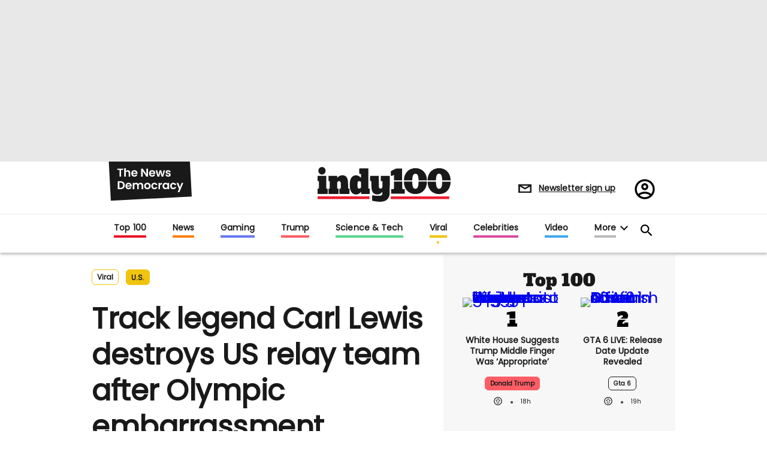

--- FILE ---
content_type: text/javascript
request_url: https://s.skimresources.com/js/44681X1626891.skimlinks.js
body_size: 19939
content:
/*
 (c) Skimlinks 2009-2024
 Build time: Mon, 03 Jun 2024 10:04:52 GMT
 Version: "15.7.1"
*/
(function(){function Tc(a){function b(a,b){if(!(!a.parentNode||na(a,e)||a.meta&&a.meta.ReadOnly)){var c=Uc(a,b)[0];v(c,function(a){!f[a]&&Wc(a)&&(f[a]=!0,q.domain_data.domains.push(a))})}}var c=y.get_as_hash_node_dict(),d=Object.keys(c).length;if(d){var e=vb(Xc.concat(wb())),f={},m=Oa(function(a){aa(a)}),h=0;v(c,function(c,e){window.setTimeout(function(){try{b(c,e)}catch(ub){m(ub)}finally{h+=1,h===d&&a(Object.keys(f))}},0)})}else a([])}function Yc(a){var b;var c=b=null;var d=5;a.Limit&&(d=a.Limit);
var e=function(){return a.Priority||0};return{group_id:function(){return b?b.id():0},dec_limit:function(){return d-1},limit:function(){return d},action_type:function(){return a.ActionType},text:function(){return a.OriginalPhrase},start_byte:function(){return a.StartByte},url:function(){return a.Url},multi:function(){return a.Mt?!0:!1},group_priority:function(){return b?b.group_priority():e()},id:function(){return c?c:a.PhraseId},groups:function(){var b;return(b=a.Groups)?b:[]},title:function(){return a.Unlinked?
"":null!=a.ActionTitle?a.ActionTitle:"Shopping link provided by SkimWords"},set_title:function(b){a.Title=a.Unlinked?"":b},occurrence:function(){return a.PhraseOccurrence},set_group:function(a){return b=a},set_id:function(a){return c=a}}}function Zc(){var a=x.linksImpressions;a={phr:a.skimwords.urls,unl:a.unlinked.urls,slc:a.skimlinks.count,swc:a.skimwords.count,ulc:a.unlinked.count,jsl:(new Date).getTime()-x.loading_started,pref:n.referrer,uc:oa,t:1,jsf:"",jv:ba};ca&&(a.xrf=1);return xb(a)}function yb(a,
b){var c=a.style.cssText;""!==c&&(c+=" ");var d=g("link_background");d&&(-1===d.indexOf("#")&&(d="#".concat(d)),c+="background-color: ".concat(d," !important; "));null!==g("link_tooltip",null)&&(a.title=g("link_tooltip"));b&&(Pa&&(d=Pa,-1===d.indexOf("#")&&(d="#".concat(d)),c+="color: ".concat(d," !important; ")),Qa&&(c+="font-weight: ".concat(Qa," !important; ")),da&&(c="double"===da?c+"border-bottom: 1px double !important; ":"dashed"===da?c+"border-bottom: 1px dashed !important; ":c+"text-decoration: ".concat(da,
" !important; ")),Ra&&(c+="font-style: ".concat(Ra," !important; ")),g("skimwords_link_style")&&(d=g("skimwords_link_style"),c+="".concat(d,"; ")),g("skimwords_link_class")&&(a.className=C("".concat(a.className," ").concat(g("skimwords_link_class")))),Sa&&(a.title=Sa),null===a.getAttribute("title")&&(a.title="Shopping link added by SkimWords"),a.getAttribute("data-skim-creative")&&(d=parseInt(a.getAttribute("data-skim-creative"),10)%10,1===d||2===d))&&(a.title="");a.style.cssText=c;return!0}function Ta(a,
b){b=b||zb(a);if(!b)return!0;Ab(b);var c=g("skimlinks_keywee_pixel",null);var d=u(l.location.href,"utm_campaign=fbkw");c&&d&&Bb(c);g("vglnk")&&R(b,"skimwords-link")&&(a&&a.stopPropagation?a.stopPropagation():(c=l.event,c.cancelBubble=!0));return!0}function Ab(a,b){a&&a.nodeName&&"A"!==a.nodeName.toUpperCase()&&"AREA"!==a.nodeName.toUpperCase()&&(a=Cb(a));if(a){var c=$c(a);var d=q.waypointDomain;if(c.length>=d.length&&c.substr(0,d.length)===d)return!0;if(-1!==c.indexOf(d))d=c;else{d=a;var e=R(d,"skimwords-link"),
f=B(d,"data-skim-creative"),m=B(d,"data-skimlinks-tracking")||oa,h=Ua?"&".concat(Ua):"";c=z(Va(),{id:Db,isjs:1,jv:ba,sref:l.location,url:c,xs:1,xtz:Eb(),xuuid:n.uuid});f&&(c.xcreo=f);n.isAdblockUser&&(c.abp=1);n.cookie&&(c.xguid=n.cookie);S&&(c.site=S);m&&(c.xcust=m);e&&(c.xs=2,c.xword=B(d,"data-skimwords-word")||"",N.version&&(c.sv=N.version));e=D(d);e.icust&&(c.xjsf=e.icust);e.sourceApp&&(c.xs=e.sourceApp);e.clientClickId&&(c.cci=e.clientClickId,delete D(d).clientClickId);e.linkSwappingMatchId&&
(c.ls=e.linkSwappingMatchId);d="".concat(q.waypointDomain,"/?").concat(T(c))+h}Fb(a,d,b)}return!0}function Cb(a){for(;a.parentNode;){a=a.parentNode;var b=a.nodeName.toUpperCase();if("A"===b||"AREA"===b)return a}return null}function ad(){for(var a=0<arguments.length&&void 0!==arguments[0]?arguments[0]:[],b=1<arguments.length?arguments[1]:void 0,c=2<arguments.length?arguments[2]:void 0,d=0;d<a.length;d++){var e=Gb(a[d]);if(!F(e))return r(c)?c(e,b):e}return b}function Gb(a,b,c){a=U(l,["skimlinks_settings",
a],l[a]);return F(a)?b:r(c)?c(a,b):a}function g(a,b,c){return V(a)?ad(a,b,c):Gb(a,b,c)}function Hb(){return U(pa(),["runTimeInfo","isAdblockUser"])}function ea(a){try{var b=a["skimlinksOriginal".concat(bd("href"))]||a.href;return C(Ib(b)?b.baseVal:b)}catch(c){return console.error("Unexpected href format"),console.error(c),""}}function Jb(a){var b=document.createElement("a"),c={};b.href=a;if(a=b.search.substring(1))for(a=a.replace(/&amp;/g,"&").split("&"),b=0;b<a.length;b++){var d=a[b].split("=");
d=Wa(d,2);var e=d[1];c[d[0]]=e?decodeURIComponent(e):null}return c}function qa(a){return a?a.replace(/^www\./i,""):""}function Xa(){for(var a="",b=0;8>b;b++)a+=Math.floor(65536*(1+Math.random())).toString(16).substring(1);return a}function r(a){return"[object Function]"===Object.prototype.toString.call(a)}function G(a,b,c){for(var d=0,e=null===a?0:a.length;d<e;)c=b(c,a[d],d,a),d+=1;return c}function ra(a){return"console"in window&&r(window.console[a])?window.console[a]:function(){}}function sa(a,
b){return G(b,function(b,d){return b&&r(a[d])},!0)}function cd(){try{var a=JSON.stringify({a:1});return 1===JSON.parse(a).a}catch(b){return!1}}function A(a,b){var c=Error(b);c.name=a;Kb(c,"getPrototypeOf"in Object?Object.getPrototypeOf(this):this.__proto__);Error.captureStackTrace&&Error.captureStackTrace(c,A);return c}function Kb(a,b){"setPrototypeOf"in Object?Object.setPrototypeOf(a,b):a.__proto__=b}function Lb(a){a:if("object"==typeof a&&a){var b=a[Symbol.toPrimitive];if(void 0!==b){a=b.call(a,
"string");if("object"!=typeof a)break a;throw new TypeError("@@toPrimitive must return a primitive value.");}a=String(a)}return"symbol"==typeof a?a:a+""}function W(a){"@babel/helpers - typeof";return W="function"==typeof Symbol&&"symbol"==typeof Symbol.iterator?function(a){return typeof a}:function(a){return a&&"function"==typeof Symbol&&a.constructor===Symbol&&a!==Symbol.prototype?"symbol":typeof a},W(a)}function fa(a,b){if(!(a instanceof b))throw new TypeError("Cannot call a class as a function");
}function Mb(a,b){for(var c=0;c<b.length;c++){var d=b[c];d.enumerable=d.enumerable||!1;d.configurable=!0;"value"in d&&(d.writable=!0);Object.defineProperty(a,Lb(d.key),d)}}function ha(a,b,c){b&&Mb(a.prototype,b);c&&Mb(a,c);Object.defineProperty(a,"prototype",{writable:!1});return a}function p(a,b,c){b=Lb(b);b in a?Object.defineProperty(a,b,{value:c,enumerable:!0,configurable:!0,writable:!0}):a[b]=c;return a}function Wa(a,b){var c=Array.isArray(a)?a:void 0;if(!c)a:{var d=null==a?null:"undefined"!=
typeof Symbol&&a[Symbol.iterator]||a["@@iterator"];if(null!=d){var e,f,m,h=[],k=!0,g=!1;try{if(f=(d=d.call(a)).next,0===b){if(Object(d)!==d){c=void 0;break a}k=!1}else for(;!(k=(e=f.call(d)).done)&&(h.push(e.value),h.length!==b);k=!0);}catch(Vc){g=!0;var n=Vc}finally{try{if(!k&&null!=d["return"]&&(m=d["return"](),Object(m)!==m)){c=void 0;break a}}finally{if(g)throw n;}}c=h}else c=void 0}if(!(e=c))a:{if(a){if("string"===typeof a){e=Nb(a,b);break a}e=Object.prototype.toString.call(a).slice(8,-1);"Object"===
e&&a.constructor&&(e=a.constructor.name);if("Map"===e||"Set"===e){e=Array.from(a);break a}if("Arguments"===e||/^(?:Ui|I)nt(?:8|16|32)(?:Clamped)?Array$/.test(e)){e=Nb(a,b);break a}}e=void 0}if(!e)throw new TypeError("Invalid attempt to destructure non-iterable instance.\nIn order to be iterable, non-array objects must have a [Symbol.iterator]() method.");return e}function Nb(a,b){if(null==b||b>a.length)b=a.length;for(var c=0,d=Array(b);c<b;c++)d[c]=a[c];return d}function F(a){return"undefined"===
typeof a||null===a}function V(a){return Array.isArray?Array.isArray(a):"[object Array]"===Object.prototype.toString.call(a)}function O(a,b){return Object.prototype.hasOwnProperty.call(a,b)}function v(a,b){if(V(a))for(var c=0;c<a.length;c++)b(a[c],c,a);else for(c in a)O(a,c)&&b(a[c],c,a)}function z(){var a=arguments[0],b=Array.prototype.slice.call(arguments,1);F(a)&&(a={});v(b,function(b){F(b)&&(b={});v(Object.keys(b),function(c){a[c]=b[c]})});return a}function ta(a,b){var c=[];v(a,function(d,e){b(d,
e,a)&&c.push(d)});return c}function Ob(){return ta(0<arguments.length&&void 0!==arguments[0]?arguments[0]:[],function(a){return!!a})}function Ya(a,b){if(!a)return[];if(!b)return[].concat(a);var c=[];v(a,function(d,e){c.push(b(d,e,a))});return c}function C(a){return F(a)?"":a.toString().replace(/^[\s\xA0]+|[\s\xA0]+$/g,"")}function ua(a){return"boolean"===typeof a}function P(a,b){return"undefined"===typeof a?b:a}function Za(a,b,c){a=P(a,"");b=P(b,"");c=P(c,0);return 0===a.slice(c).indexOf(b)}function va(a,
b,c){a=P(a,"");b=P(b,"");c=P(c,0);c=c<a.length?c|0:a.length;return a.substr(c-b.length,b.length)===b}function Ib(a){var b=W(a);return null!==a&&("object"===b||"function"===b)}function bd(a){return a?a.charAt(0).toUpperCase()+a.slice(1):""}function Pb(a){return encodeURIComponent(a).replace(/[!'()*~]/g,function(a){return"%".concat(a.charCodeAt(0).toString(16).toUpperCase())})}function H(a){var b=1<arguments.length&&void 0!==arguments[1]?arguments[1]:!0,c=document.createElement("a");c.href=b?a:dd(a);
try{return qa(c.hostname)}catch(d){return""}}function dd(a){var b=1<arguments.length&&void 0!==arguments[1]?arguments[1]:"http",c="";/^https?:\/\//.test(a)||/^\/[^/]+/.test(a)||(c=/^\/\//.test(a)?"".concat(b,":"):"".concat(b,"://"));return"".concat(c).concat(a)}function T(a,b){var c=[];b=b||Pb;v(a,function(a,e){c.push("".concat(e,"=").concat(b(a)))});return c.join("&")}function $a(a,b,c,d){function e(){if(r(d.onError)){var b=400<=k.status&&500>k.status,c=500<=k.status&&600>k.status;d.onError(new (0===
k.status?ed:b?fd:c?gd:hd)("".concat(h," ").concat(a," ").concat(k.status)))}}b=b||{};d=d||{};var f=d.data,m=d.headers||{},h=d.method||"GET",k=new XMLHttpRequest;d.withCredentials&&(k.withCredentials=!0);b=T(b);b.length&&(a="".concat(a,"?").concat(b));k.open(h,a);v(m,function(a,b){k.setRequestHeader(b,a)});k.onload=function(){if(r(c))if(200<=k.status&&300>k.status){try{var a=JSON.parse(k.responseText)}catch(ub){a=k.responseText}c(a)}else e()};k.onerror=e;k.send(f);return k}function U(a,b,c){if(!a||
!b||!b.length)return c;for(var d=b.length,e=0;e<d;e++){var f=b[e];if(a&&f in a)a=a[f];else return c}return a}function pa(){return window.__SKIM_JS_GLOBAL__&&r(window.__SKIM_JS_GLOBAL__.getDebugInfo)?window.__SKIM_JS_GLOBAL__.getDebugInfo():{}}function id(a){var b=/(?::(\d+))?:(\d+)$/,c=/^([^ ]+)\s\((.*)\)$/,d={filename:a,"function":"?",lineno:null,colno:null,in_app:!0};c.test(a)&&(a=a.match(c).slice(1),a=Wa(a,2),c=a[1],d["function"]=a[0],d.filename=c);b.test(d.filename)&&(a=d.filename.match(b).slice(1),
c=Wa(a,2),a=c[0],c=c[1],a&&c?(d.lineno=parseInt(a,10),d.colno=parseInt(c,10)):!a&&c&&(d.lineno=parseInt(c,10)),d.filename=d.filename.replace(b,""));return d}function jd(a){a=a.stack.replace(a.toString(),"").replace(/^\s+at\s+/gm,"").split("\n");a=Ya(a,function(a){return C(a)});a=Ob(a);a.reverse();return Ya(a,id)}function aa(a,b){if(a&&Qb){Rb.push(a);try{kd.sendError(a,b)}catch(d){if(d===a)Sb.error(a);else{var c=new ld;c.__sentryExtraData__={logger_error_message:d.message,logger_error_stack:d.stack,
initial_error_message:a.message,intial_error_stack:a.stack};throw c;}}}}function E(a){return r(a)?function(){try{a.apply(this,arguments)}catch(b){aa(b)}}:a}function Oa(a){var b=!1,c;return function(){if(b)return c;c=a.apply(this,arguments);b=!0;return c}}function Tb(a,b){return ua(a)?a:b}function Ub(a,b){return V(a)?a:b}function B(a,b,c){3<=arguments.length&&("undefined"!==typeof a.setAttribute?a.setAttribute(b,c):a[b]=c);try{var d=a[b];d||(d=a.getAttribute(b));return d}catch(e){return null}}function I(a,
b){var c=Array.prototype.slice.call(arguments,2),d=E(a);return window.setTimeout.apply(window,[d,b].concat(c))}function md(a,b){function c(){"object"===W(a.skimlinksOriginalHref)?(a.href.baseVal=a.skimlinksOriginalHref.baseVal,a.href.animVal=a.skimlinksOriginalHref.animVal):a.href=a.skimlinksOriginalHref;delete a.skimlinksOriginalHostname;delete a.skimlinksOriginalHref;delete a.skimlinksRestoreSwappedLink}b=b||Vb;var d=I(c,b);a.skimlinksOriginalHostname=a.hostname;"object"===W(a.href)?a.skimlinksOriginalHref=
{animVal:a.href.animVal,baseVal:a.href.baseVal}:a.skimlinksOriginalHref=a.href;a.skimlinksRestoreSwappedLink=function(){clearTimeout(d);c()}}function Fb(a,b,c){if(a){"string"===typeof a.skimlinksOriginalHref||md(a,c);c=null;var d=a.childNodes.length&&3===a.childNodes[0].nodeType;"msie"===n.detect.browser&&d&&(c=a.innerHTML);"object"===W(a.href)?(a.href.baseVal=b,a.href.animVal=b):a.href=b;c&&c!==a.innerHTML&&(a.innerHTML=c)}}function Wb(a){var b=a.href;b=n.cookie?b.replace(/([&?])xguid=([a-fA-F0-9]{32})/,
"$1xguid=".concat(n.cookie)):b.replace(/([&?]xguid=[a-fA-F0-9]{32})/,"");var c=l.location.href||"";"string"!==typeof c?c=!1:(c=c.split(/[?#]/)[0],"/"===c[c.length-1]&&(c=c.slice(0,-1)),c=Xb[c]||!1);c&&(c=B(a,"data-skim-creative"))&&(extendedUrl=new URL(b),extendedUrl.searchParams.append("xcreo",c),b=extendedUrl.toString());c=b;var d=l.location.href;try{var e=c,f=Jb(c),m=nd.exec(c);if(d){if(f.sref)f.xcreo="500008";else{f.sref=d;var h=f.xcreo;h&&6===h.length?"5"===h[0]&&(h=h.substring(0,3)+"4"+h.substring(4)):
h="500408";f.xcreo=h}e="".concat(m,"?").concat(T(f))}b=e}catch(k){b=c}b!==a.href&&Fb(a,b);return b}function Yb(a){a=a||document;a=a.body||a.getElementsByTagName("body")[0];if(!a)throw new Zb;return a}function Bb(a,b,c){if(!J){J=document.createElement("iframe");J.id="skimlinks-pixels-iframe";try{Yb().appendChild(J)}catch(f){f instanceof Zb&&document.documentElement.appendChild(J)}var d=J;d.width=0;d.height=0;d.style.display="none"}var e=J.contentDocument||J.contentWindow.document;d=Yb(e);d||(d=document.createElement("body"),
e.appendChild(d));e=e.createElement("img");e.src=a;e.width=1;e.height=1;r(b)&&(e.onload=E(b));r(c)&&(e.onerror=E(c));d.appendChild(e)}function Va(){var a={};ab&&(a.dnt=ab);$b&&(a.fdnt=1);return a}function wa(a,b,c,d){var e=d||{};d=e.usePixel||!1;var f=e.useSendBeacon||!1;e=e.callback||function(){};c=z({},c,Va());f?ac(a,b,c,e):d?bc(a,b,c,e):bb(a,b,c,e)}function ac(a,b,c,d){b=JSON.stringify(b);return navigator.sendBeacon&&(a=cb(a,c),navigator.sendBeacon(a,b))?(d&&d(),!0):!1}function bc(a,b,c,d){c=z({},
c);c.rnd=Math.random();b&&(c.data=JSON.stringify(b));Bb(cb(a,c),d,d)}function bb(a,b,c,d){b=JSON.stringify(b);cc.post(cb(a,c),{},d,{headers:{"Content-type":"text/plain"},data:b,withCredentials:!0})}function cb(a,b){var c=T(b),d="".concat(od).concat(a);return c?"".concat(d,"?").concat(c):d}function u(a,b){return r(a.indexOf)?-1<a.indexOf(b):!1}function xa(a){var b=qa(ya);return u(a,dc)||u(a,"go.redirectingat.com")||!!b&&u(a,b)}function pd(a,b){if(!a)throw Error("[matchSelector] First argument needs to be an html element.");
var c=window.Element.prototype;c=c.matches||c.msMatchesSelector||c.mozMatchesSelector||c.webkitMatchesSelector;if(r(c))try{return c.call(a,b)}catch(e){return!1}c=(a.document||a.ownerDocument).querySelectorAll(b);for(var d=0;c[d]&&c[d]!==a;)d+=1;return!!c[d]}function na(a,b){var c=qd(a);if(!c||!V(b)||0===b.length)return!1;var d=b.map(function(a){return"".concat(a," *")}).concat(b).join(",");return pd(c,d)}function qd(a){for(;a&&a.nodeType!==Node.ELEMENT_NODE;)a=a.parentNode;return a}function ec(a,
b){for(var c=0;c<a.length;c++)if(b(a[c]))return a[c]}function X(a,b){if("function"!=typeof a||null!=b&&"function"!=typeof b)throw new TypeError("Expected a function");if(!X.Cache)return a;var c=function e(){for(var c=arguments.length,m=Array(c),h=0;h<c;h++)m[h]=arguments[h];c=b?b.apply(this,m):m[0];h=e.cache;if(h.has(c))return h.get(c);m=a.apply(this,m);e.cache=h.set(c,m)||h;return m};c.cache=new X.Cache;return c}function fc(a,b){return!!ec(b,function(b){var c=Za("*"),e=va("*"),f=b.replace(/\*/g,
"");return c&&e?u(a,f):c?va(a,f):e?Za(a,f):a===b})}function gc(a,b){return a&&a.length&&b?"undefined"!==typeof ec(a,b):!1}function rd(a){return g("_merchantSettings")?gc(sd,function(b){return u(a,b)}):!1}function hc(a){if(!a||!a.href)return!0;var b=ea(a);(b=!ic(b))||(b=[].concat(td(),wb(),jc),b=b.length&&na(a,b)?!0:db.length?!na(a,db):!1);return b}function ic(a){if(!a||rd(a))return!1;var b=q.hostname;var c=P(void 0,!0);c=H(a,c);var d=va(c,".".concat(b))||va(b,".".concat(c));if(b=c!==b&&!d)a=H(a),
a=za.length?!fc(a,za):fc(a,ud()),b=!a;return b}function vd(a){var b;if(b=kc)null===a.offsetParent?b=!0:(b=l.getComputedStyle,b=r(b)?"hidden"===b(a).visibility:!1);if(b)return t.IGNORE;var c=ea(a);b=qa(H(c));c=c?/^https?:\/\//.test(c)||/^\/\//.test(c):!1;if(c&&!hc(a)){if(ca)return t.TRACK;if(!0===q.aff_domains[b]||O(eb,b))return t.AFFILIATE;if(xa(b))return t.PRE_AFFILIATED;if(a=fb)a=!O(q.aff_domains,b)||F(q.aff_domains[b]);return a?t.UNKNOWN:""===n.cookie&&lc?t.AFFILIATE:t.TRACK}return t.IGNORE}function R(a,
b){if(!a||!a.className||!b)return!1;var c=a&&a.className?C(a.className).split(/\s+/):[];return u(c,b)}function Aa(a){if("string"!==typeof a.skimlinksOriginalHref)return!1;var b=D(a);var c=Jb(a.href);b.icust&&b.icust!==c.xjsf&&(c.xjsf=b.icust);b.sourceApp&&b.sourceApp!==c.xs&&(c.xs=b.sourceApp);b=T(c);b="".concat(q.waypointDomain,"?").concat(b);a.href=b;return!0}function D(a){if(!a)throw Error("getAnchorMetaData takes an anchor HTML element as an argument");var b=U(a,[mc]);if(!b){b={icust:null,sourceApp:null};
var c=[mc],d=b;if(a&&c&&c.length)for(var e=c.length,f=a,m=null,h=0;h<e;h++){var k=c[h];if(h===e-1){try{a[k]=d}catch(Ue){f[m]={},f[m][k]=d}break}k in a&&Ib(a[k])||(a[k]={});f=a;m=k;a=a[k]}}return b}function nc(a,b,c){b=z({},b,{domain_id:Ba,publisher_id:Ca,page_url:l.location.href,impression_id:n.uuid,jv:ba});var d={};navigator.sendBeacon?d.useSendBeacon=!!c:d.usePixel=!!c;wa("/generic_tracking/".concat(a),b,{},d)}function zb(a){a=a.target||a.srcElement||a.originalTarget;if(!a)return null;var b=(a.nodeName||
"").toLowerCase();return u(["a","area"],b)?a:Cb(a)}function Da(a){try{return a()}catch(b){}}function wd(a){var b=g("gtag");Da(function(){b("event",Y,{event_category:"click",event_label:a})})}function xd(a){var b=g("ga");Da(function(){b("send","event","click",Y,a)})}function yd(a){var b=g("_gaq");Da(function(){b.push(["_trackEvent","click",Y,a])})}function zd(a){var b=g("pageTracker");b._trackPageview&&Da(function(){b._trackPageview("/".concat(Y,"/").concat(a))})}function Ad(a,b){return G(Object.keys(b),
function(c,d){var e=a[d]===b[d];return c&&e},!0)}function oc(a){return G(a,function(a,c){return a.concat(c)},[])}function Ea(a){var b=1<arguments.length&&void 0!==arguments[1]?arguments[1]:!0,c=a?".".concat(a):"";b=b?"a[href]".concat(c,", area[href]").concat(c):"a[href]".concat(c);return oc(K.querySelectorAll(b))}function Bd(a,b){v(a,function(a){var c=u(b,a)&&!xa(a);q.aff_domains[a]=c})}function Cd(a,b){return!gc(a,function(a){return!b(a)})}function Dd(){for(var a=new L,b=arguments.length,c=Array(b),
d=0;d<b;d++)c[d]=arguments[d];a.waitFor(c);return a}function vb(a){return G(a,function(a,c){return u(a,c)?a:a.concat(c)},[])}function gb(a){var b=pc[a];if(!b)throw Error("Unknown service ".concat(a));return b}function qc(a,b){if(a){var c=[].concat(a.split(" "),b);c=vb(c)}else c=b;return c}function Ed(){if(hb||Fa){var a=[];hb&&a.push("nofollow");Fa&&(a=qc(Fa,a));v(Ea(),function(b){var c=a,d=B(b,"rel"),e=qa(b.hostname);e&&!0===q.aff_domains[e]&&B(b,"rel",qc(d,c).join(" "))})}}function Fd(a){if(a.affiliationType===
t.IGNORE)return!1;var b=a.anchor,c=a.affiliationType,d=a.nativeEvent;if(a.type===Ga.LEFT_CLICK)if(b=a.anchor,c=a.affiliationType,c===t.AFFILIATE||c===t.UNKNOWN){b=a.anchor;c=a.nativeEvent;d=a.clientClickId;var e,f;if(f=g("skimlinks_strip_attribute",!1))for(h in f)if(O(f,h)){var m=f[h];(e=B(b,h))&&0===e.indexOf(m)&&(e=e.substr(m.length),B(b,h,e))}ia&&B(b,"target",ia);var h=a.anchor;a.affiliationType;D(h);D(b).clientClickId=d;Aa(b);Y&&(a=b.href,g("gtag")?wd(a):g("ga")?xd(a):g("_gaq")?yd(a):g("pageTracker")&&
zd(a));a=rc?(a=B(b,"onclick"))&&u(a.toString(),"return false")?!0:(a=b.onclick)&&r(a)&&u(a.toString(),".preventDefault()")?!0:!1:!1;a?(Ta(c,b),(ia?l.open(b.href,ia):l.open(b.href,"_blank")).focus()):Ta(c,b)}else c===t.PRE_AFFILIATED?Wb(b):c===t.TRACK&&(a=b.href,a={publisher_id:Ca,publisher_domain_id:Ba,referrer:l.location.toString(),pref:n.referrer,site:"".concat(S),url:a,custom:B(b,"data-skimlinks-tracking")||oa||"",xtz:n.timezone,uuid:n.uuid,product:"1"},ca&&(a.xrf=1),wa("/naclicks",a,null,{usePixel:!0}));
else{try{if(f=D(b),!f.icust||-1!==f.icust.indexOf("other_click__")){e=void 0!=d.button?d.button:"";m="other_click__".concat(d.type," [").concat(e,"]");if(32<String(m).length)throw Error("".concat(m," is not a valid icust value. The value should be less than 33 chars"));D(b).icust=m;Aa(b)}}catch(k){}c===t.AFFILIATE||c===t.UNKNOWN?Ab(b,200):c===t.PRE_AFFILIATED&&Wb(b)}return!0}function Gd(){gb(Ha.ANCHOR_CLICK_INTERCEPTOR).registerInterceptor(Fd,Hd.SKIMLINKS)}function Id(){n.skimlinksEnabled&&(w.on("skim_js_start",
Gd),Q.whenBeaconFullyReady(Ed))}function sc(a){var b;return a&&-1!==a.indexOf("class=")&&(b=a.match(/([^[]+)\[class=([^\]]+)\]/i))&&3===b.length?"".concat(b[1],".").concat(b[2]):a}function Jd(){var a=Ea();return G(a,function(a,c){var b=ea(c);var e=(b=H(b))&&!hc(c)&&!xa(b),f=O(q.aff_domains,b);e&&!f&&(a.push(b),q.aff_domains[b]=null,q.domain_data.domains.push(b));return a},[])}function tc(a){var b=Jd();return Q.sendBeaconRequest(b,a)}function uc(a,b){v(a,function(a){void 0===q.aff_domains[a]&&(q.aff_domains[a]=
null)});Q.sendBeaconRequest(a,Ia.AUX).readyState.whenReady(b)}function xb(a){return z({pag:l.location.href,guid:n.cookie,uuid:n.uuid,tz:n.timezone,publisher_id:Ca,publisher_domain_id:Ba},a)}function vc(a){if(0!==x.awaitedModules.length&&(x.awaitedModules=ta(x.awaitedModules,function(b){return b!==a}),0===x.awaitedModules.length)){var b=Zc();wa("/page",b)}}function Kd(a){a=a.match.phrase;return{w:a.text(),lp:a.url(),t:Ja.creative}}function Ld(a){a=a||[];var b=G(a,function(a,b,e){a[e]=b;return a},{});
x.linksImpressions.unlinked={count:a.length,urls:b};vc("unlinked")}function ib(a){return String(a).replace(/</g,"&lt;").replace(/>/g,"&gt;").replace(/"/g,"&quot;").replace(/'/g,"&#39;")}function jb(a,b,c){var d=3<arguments.length&&void 0!==arguments[3]?arguments[3]:!1;if(a&&(a.nodeName||a===l))if(K.addEventListener){var e=E(c.bind(a));a.addEventListener(b,e,d)}else a.attachEvent("on".concat(b),function(){return 7>n.detect.version&&!l.event?(I(c.bind(a,l.event),100),!0):c.call(a,l.event)})}function wc(a,
b){Ta(a,b)}function Md(){l.__SKIM_JS_GLOBAL__.bundledEntries.unlinked=!0;if(n.unlinkedEnabled){if(n.skimwordsEnabled)w.on("instant_api_callback_settings",Nd);else Q.whenPostPageLoadBeaconCallCompleted(xc);w.on("dom_changed",yc)}}function kb(a){Od.setReady();Ld(a)}function Nd(){var a=N.settings;2===a.nc?n.unlinkedEnabled&&uc(q.domain_data.domains,zc):n.unlinkedEnabled&&(a.includes?(M&&M.length&&(a.excludes=a.excludes.concat(M)),y.traverse(a.includes,a.excludes,a.read_onlys)):M&&M.length?y.traverse(["body"],
M,[]):y.traverse(["body"],[],[]));xc()}function xc(){a:{var a=K.getElementsByTagName("body");if(a.length){a=a[0].textContent||a[0].innerText;var b;if(b=a)a=/$|\b(?:https?:\/\/)?(?:[-_a-zA-Z]+\.)*(?:[-_a-zA-Z]{2,}\.[-_\w]{2,5}\b)[^[\]\s]*\b|$/gi.exec(a),b=a.length&&""!==a[0]?!0:!1;if(b){a=!0;break a}}a=!1}a?(n.skimwordsEnabled||y.traverse([],M,[]),yc()):kb()}function yc(){Tc(function(a){a.length?uc(a,zc):kb()})}function zc(){var a=[];Object.keys(q.aff_domains).length&&(v(Ja.url_spans,function(b){q.aff_domains[b.match.domain]&&
(Pd(b.node,b.match,!0),a.push(Kd(b)))}),I(function(){var a;var c=Ea("skimlinks-unlinked");var d=[];var e=0;for(a=c.length;e<a;e++){var f=c[e];d.push(Qd(f))}return d},10));kb(a)}function Rd(){return G(Ea(),function(a,b){var c=ea(b),d=H(c),e;(e=!d)||(e=!(!R(b,"skimwords-link")&&!R(b,"skimlinks-unlinked")));(e=e||!ic(c))||(e=b&&V(Ka)&&0!==Ka.length?na(b,Ka):!1);if(e)return a;(e=a.urls[c])||(e={count:0,ae:!0===q.aff_domains[d]||(null===q.aff_domains[d]||void 0===q.aff_domains[d])&&fb&&!xa(d)?1:0});e.count++;
a:{if(-1!==c.indexOf("#slm-")&&(d=c.split("#slm-"),2===d.length&&!isNaN(d[1])&&10*parseInt(d[1],10)===10*d[1])){d=parseInt(d[1],10);break a}d=null}d&&(e.slmcid=d);d=e;1===d.ae&&a.count++;d.slmcid&&(e=d.slmcid,u(x.campaign_ids,e)||x.campaign_ids.push(e));if(!Ac&&0===d.ae)return a;a.urls[c]=d;return a},{urls:{},count:0})}function Sd(){v(Td,function(a){var b=l;"skimlinks_context_window"===a&&(b=window);O(b,a)&&(a={page_var:a,value:JSON.stringify(b[a])},nc("page_variable_tracking",a))})}function Ud(){var a=
Oa(function(){x.linksImpressions.skimlinks=Rd();vc("main-tracking");if(Object.keys(x.linksImpressions.skimlinks.urls).length){var a=xb({dl:x.linksImpressions.skimlinks.urls,hae:x.linksImpressions.skimlinks.count?1:0,typ:"l"});wa("/link",a)}});Q.whenNoRequestsPending(a);I(a,2E3)}function Vd(){x.awaitedModules.push("main-tracking");n.skimwordsEnabled&&x.awaitedModules.push("skimwords");n.unlinkedEnabled&&x.awaitedModules.push("unlinked");Bc&&Q.whenPostPageLoadBeaconCallCompleted(Ud);if(navigator.sendBeacon&&
1>1E4*Math.random()){var a={domain_id:Ba,publisher_id:Ca,page_url:l.location.href,impression_id:n.uuid,jv:ba},b=ac("/generic_tracking/trackingMethodExperiment",z({trackingMethod:"sendBeacon"},a));bb("/generic_tracking/trackingMethodExperiment",z({trackingMethod:"xhr"},a));b||bb("/generic_tracking/trackingMethodExperiment",z({trackingMethod:"sendBeaconFailed"},a))}}function Wd(){Sd()}function Cc(a,b){Z||1E3<b?r(a)&&(Z?lb?a(!0):a(!1):a(!1)):I(Cc,b*=2,a,b)}function Dc(){Z||(ja.complete&&ka.complete&&
(Z=!0),Z&&"0"!=ja.width&&"0"==ka.width&&(lb=!0))}function Xd(a){function b(a){return a.toLowerCase().replace(/^\/\/|^https?:\/\//,"")}var c=Ya(Ec,b);return u(c,b(a))}function Yd(){return{skimOptions:Zd,runTimeInfo:z({},{aff_domains:q.aff_domains},{consentState:$d},{loggedErrors:Rb},n)}}function ae(a,b){var c=!1,d;return function(){if(c)return d;I(function(){c=!1},b);c=!0;return d=a.apply(this,arguments)}}function Fc(a){var b=1<arguments.length&&void 0!==arguments[1]?arguments[1]:[],c=3<arguments.length?
arguments[3]:void 0;if(a){var d=ae(2<arguments.length?arguments[2]:void 0,200);v(b,function(b){try{jb(a,b,d,c)}catch(f){}})}}function be(){var a=new ce;pc[Ha.ANCHOR_CLICK_INTERCEPTOR]=a}function de(){l.__SKIM_JS_GLOBAL__||(l.__SKIM_JS_GLOBAL__={});if(!l.__SKIM_JS_GLOBAL__.init){l.skimlinksAPI={};l.__SKIM_JS_GLOBAL__.init=!0;l.__SKIM_JS_GLOBAL__.getDebugInfo=Yd;l.__SKIM_JS_GLOBAL__.bundledEntries=ee;if(Xd(q.hostname)||mb&&K.querySelector(mb))n.skimlinksEnabled=!1,n.skimwordsEnabled=!1,n.unlinkedEnabled=
!1;"msie"===n.detect.browser&&8>=n.detect.version&&(n.skimwordsEnabled=!1);try{bc("/robots.txt",void 0,{__skimjs_preflight__please_ignore__:!0})}catch(a){aa(new fe,!0)}ge.detect(function(a){n.isAdblockUser=a});w.publish("skim_js_init");u(["interactive","complete"],K.readyState)?I(la,0):(tc(Ia.PRE_PAGE_LOAD),document.addEventListener("DOMContentLoaded",la),document.addEventListener("load",la));be();w.publish("skim_js_start")}}var Sb={log:ra("log"),info:ra("info"),warn:ra("warn"),error:ra("error")},
Qb=function(){var a=!0;try{var b=[cd(),!!(window.XMLHttpRequest&&"withCredentials"in new XMLHttpRequest),sa(document,["querySelector","querySelectorAll"]),sa(Object,["keys"]),sa([],["indexOf"]),sa("",["indexOf"])];a=G(b,function(a,b){return a&&b},!0)}catch(c){a=!1}!1===a&&Sb.info("[Skimlinks] Your browser doesn't support the base features necessary to run our javascript.");return a}();A.prototype=Object.create(Error.prototype,{constructor:{value:Error,enumerable:!1,writable:!0,configurable:!0}});
Kb(A,Error);var Zb=A.bind(null,"DocumentBodyNotFound"),he=A.bind(null,"PixelDropFailed");A.bind(null,"ScriptDropFailed");var hd=A.bind(null,"XhrError"),fd=A.bind(null,"XhrError4xx"),gd=A.bind(null,"XhrError5xx"),ed=A.bind(null,"XhrErrorZero"),ld=A.bind(null,"SentryLoggerError");A.bind(null,"SendBeaconFailedError");var fe=A.bind(null,"ResolveSslCertificateError");A.bind(null,"DisclosureReadyStateTimeout");var nd=/^[^?]+/,ba="15.7.1",ie="https://r.skimresources.com/api/",eb={"t.umblr.com":{name:"z"}},
Db="44681X1626891",Ca=44681,Ba=1626891,od="https://t.skimresources.com/api/v2",dc="go.skimresources.com",je="https://sl-sentry.skimlinks.com",Gc="f648b8dfc7284fad8af093653eafd6ca",ke="production",le=1>1E3*Math.random(),kd={sendError:function(a,b){if(!Gc)throw a;var c=b;c=(c=ua(c)?c:!1)||le?a instanceof he&&Hb()?!1:!0:!1;if(c){c="".concat(je,"/api/").concat("46","/store/");var d={sentry_version:"7",sentry_client:"raven-js/3.26.4",
sentry_key:Gc};var e={country:U(pa(),["runTimeInfo","country"]),beacon_consent:U(pa(),["runTimeInfo","consent"]),iab_consent:U(pa(),["runTimeInfo","consentState","skimlinks_consent"]),is_adblock_user:Hb(),is_top_frame:window.top===window};e={event_id:Xa(),project:"46",platform:"javascript",logger:"javascript",release:ba,exception:{values:[{type:a.name,value:a.message,stacktrace:{frames:jd(a)}}]},request:{headers:{"User-Agent":navigator.userAgent},url:location.href},extra:z({original_stacktrace:a.stack},
a.__sentryExtraData__,e)};$a(c,d,null,{method:"POST",data:JSON.stringify(e)})}}},Rb=[],Eb=Oa(function(){return(new Date).getTimezoneOffset()}),Hc=window.skimlinks_context_window||null,l=Hc?window[Hc]:window,K=l.document,me={getItem:function(a){try{return JSON.parse(localStorage.getItem(a))}catch(b){return null}},setItem:function(a,b){try{localStorage.setItem(a,JSON.stringify(b))}catch(c){}}},nb=g("noskim",!1),ne=g("noskimlinks",!1),oe=g("noskimwords",!0),pe=g("nounlinked",
!1),qe=g("skimwords_standard",false),re=g("skimwords_lite",false),se=g("skimwords_diy",false),te=g("skimwords_diy_filter",false),Ic=!nb&&!ne,Jc=!nb&&!oe,Kc=!nb&&!pe,ab=g("skimlinks_dnt",0,function(a){return a&&"0"!==a&&"false"!==a?1:0}),$b=g("skimlinks_nocookie",!1),ob=g("skimlinks_excluded_classes",[]),jc=g("custom_excluded_selectors",[],
Ub),db=g("custom_included_selectors",[],Ub),pb=g("skimlinks_exclude",[]),za=g("skimlinks_include",[]),kc=g("skimlinks_ignore_hidden_links",false),Ka=g("skimlinks_link_impression_exclude_selector",[]),hb=g("skimlinks_add_nofollow",false),Fa=g("skimlinks_custom_rel",
""),Lc=g("skimlinks_before_click_handler",false,Tb),lc=g("skimlinks_first_party_na",!1),Bc=!g("noimpressions",!1),Ac=false,Vb=g("skimlinks_replace_timeout",300,function(a,b){var c=parseFloat(a);return isNaN(c)?b:c}),fb=g("skimlinks_affiliate_unknown_links",true),ia=g("skimlinks_target",null),
ue=g("skimlinks_ajax_rerun",false),M=[],ca=g("skimlinks_revenue_forecast",false),Mc=g("skimlinks_noright",false),Nc=g("skimlinks_url_extraction_rules",!1)||false,Ua=g("skimlinks_extra_redir_params",[]).join("&"),oa=g(["affiliate_tracking","skimlinks_tracking"],!1),La=g("force_location"),S=g(["skimlinks_site","skimlinks_sitename"],!1),ya=g("skimlinks_domain",
""),Y=g("skimlinks_google",false,function(a,b){return a?ua(a)?a?"skimout":"":C(a):b?"skimout":""}),Ec=g("noskim_domains",[]),ve=g("skimwords_horizontal_distance",80),we=g("skimwords_vertical_distance",80),xe=false,Pa=g("skimwords_color",null),Qa=g("skimwords_weight",null),
da=g("skimwords_decoration",null),Ra=g("skimwords_style",null),Sa=g("skimwords_title",null),mb=g("no_skim_selector",""),ye=g("skimlinks_force_consent",!1),ze=null,Ae=false,rc=true,Be=true,Xb=g("taboola_bo_active_pages",
{}),Ce=g("taboola_cr_active",!1,Tb),Zd={__proto__:null,AE_CLICK_TRACKING:!1,AJAX_SUPPORT:ue,BEACON_RETRY_TIMER:-1,CUSTOM_EXCLUDED_SELECTORS:jc,CUSTOM_INCLUDED_SELECTORS:db,CUSTOM_TRACKING_VAR:oa,CUSTOM_WAYPOINT_DOMAIN:ya,DO_NOT_TRACK:ab,EXTRA_REDIR_PARAMS:Ua,FORCE_CONSENT:ye,FORCE_LOCATION:La,FORCE_PREVENTED_CLICKS_MONETIZATION:rc,GOOGLE_TRACKING_ACTION_NAME:Y,HAS_SKIMLINKS:Ic,HAS_SKIMWORDS:Jc,HAS_TABOOLA_TRACKING:!1,HAS_UNLINKED:Kc,INCENTIVE_ENABLED:!1,IS_CONTENT_RECIRCULATION_ENABLED:Ce,IS_MINIMALISTIC_JS:!1,
LINK_SWAPPING:!1,LINK_SWAPPING_404:!1,LINK_SWAPPING_MERCHANT_NAME_DETECTION:Be,LINK_SWAPPING_OUT_OF_STOCK:!1,LINK_SWAPPING_PRODUCT_MATCH:!1,M101_CUSTOM_DOM_DETECTION:Ae,M101_TRACKING_ID:ze,NO_COOKIE:$b,NO_RIGHT_CLICK:Mc,NO_SKIM_DOMAINS:Ec,NO_SKIM_SELECTOR:mb,SITE_NAME:S,SL_ADD_NOFOLLOW:hb,SL_AFFILIATE_UNKNOWN_LINKS:fb,SL_BEFORE_CLICK_HANDLER:Lc,SL_CONSENT:!1,SL_CUSTOM_REL:Fa,SL_EXCLUDED_CLASSES:ob,SL_EXCLUDED_DOMAINS:pb,SL_FIRST_PARTY_NA:lc,SL_FORECAST:ca,SL_IGNORE_HIDDEN_LINKS:kc,SL_IMPRESSION_EXCLUDED_SELECTORS:Ka,
SL_INCLUDED_DOMAINS:za,SL_PROFILING:!1,SL_REPLACE_TIMEOUT:Vb,SL_TARGET:ia,SL_TRACK_IMPRESSION:Bc,SW_DIY:se,SW_DIY_FILTER:te,SW_HORIZONTAL_DISTANCE:ve,SW_LINK_COLOR:Pa,SW_LINK_DECORATION:da,SW_LINK_STYLE:Ra,SW_LINK_TITLE:Sa,SW_LINK_WEIGHT:Qa,SW_LITE:re,SW_STANDARD:qe,SW_VERTICAL_DISTANCE:we,TABOOLA_BO_ACTIVE_PAGES_HASHMAP:Xb,TRACK_COOKIE_SYNCS:xe,UNLINKED_EXCLUDES:M,USE_MERCHANT_URL_EXTRACTION_RULES:Nc,WITH_NA_LINK_IMPRESSIONS:Ac},n=function(){var a=K.referrer||document.referrer||"",b=La||l.location.href;
var c="aspsession-id aspsessionid cftoken j-sessionid jsessid jsession_id jsessionid phpsessid phpsession-id phpsessionid seskey sessid session-id session-key session_id sessionid sessionkey uniqueid utm_campaign utm_medium utm_source utm_term".split(" ");for(var d=0;d<c.length;d++){var e=c[d];var f=b.split("?");if(2<=f.length){b=f.shift();f=f.join("?");e="".concat(encodeURIComponent(e),"=");f=f.split(/[&;]/gi);for(var m=f.length-1;0<=m;m--)Za(f[m],e)&&f.splice(m,1);b="".concat(b,"?").concat(f.join("&"))}}"?"===
b[b.length-1]&&(b=b.substr(0,b.length-1));c=b;d=me.getItem("skimCONSENT");b=navigator.userAgent.toLowerCase();b=/(webkit)[ /]([\w.]+)/.exec(b)||/(opera)(?:.*version)?[ /]([\w.]+)/.exec(b)||/(msie) ([\w.]+)/.exec(b)||0>b.indexOf("compatible")&&/(mozilla)(?:.*? rv:([\w.]+))?/.exec(b)||[];b={browser:b[1]||"",version:parseFloat(b[2])||0};return{cookieSyncString:"",lastBeaconTimestamp:null,cookie:"",country:"",locale:"",consent:d,detect:b,isAdblockUser:!1,pageLocation:c,referrer:a,timezone:Eb(),uuid:Xa(),
skimwordsEnabled:Jc,skimlinksEnabled:Ic,unlinkedEnabled:Kc}}(),q=function(){var a=document.getElementsByTagName("html")?document.getElementsByTagName("html")[0]:null,b=La?H(La,!1):l.location.hostname;return{aff_domains:{},beacon:[],domain_data:{domains:[]},exclude:pb,exclude_lookup:null,excluded_classes:["noskimlinks","noskim"].concat(ob),has_been_called:!1,hostname:b,html_root:a,include:za,include_lookup:null,links:[],links_tracked:!1,target:null,waypointDomain:ya?"http://".concat(ya):"https://".concat(dc)}}();
var N={};var Ja={creative:"500005",url_spans:[]};var Oc=function(a,b,c){if(0===b)return c;try{return a()}catch(d){return Oc(a,b-1,c)}};get_real_link=function(a){if(null==a)return null;for(;"A"!==a.nodeName.toUpperCase();)if(a=Oc(function(){return a.parentNode},3,null),null==a)return null;return a};var J,cc={get:function(a,b,c,d){d=z({onError:aa},d,{method:"GET"});$a(a,b,E(c),d)},post:function(a,b,c,d){d=z({onError:aa},d,{method:"POST"});$a(a,b,E(c),d)}};"undefined"!==typeof window.Map&&(X.Cache=Map);
var De=["noskim","norewrite"],Ee=["noskimlinks","noskim"].concat(["taboola","advert--taboola","trc_rbox","trc_related_container"]),Fe="*.criteo.com *.g.doubleclick.net *mjxads.internet.com *overture.com *pgpartner.co.uk *pgpartner.com *pricegrabber.co.uk *pricegrabber.com *youtube.com m.skimresources.com paid.outbrain.com track.celtra.com traffic.outbrain.com trc.taboola.com zergnet.com ad.doubleclick.net".split(" "),sd=["itunes.apple.com","itunes.com","phobos.apple.com"],ud=X(function(){var a=[].concat(pb,
Fe);S&&a.push(S);return a}),wb=X(function(){return Ee.concat(ob).map(function(a){return".".concat(a)})}),td=X(function(){return De.map(function(a){return"a[rel~='".concat(a,"']")})}),Ge=function(){var a=/[-[\]{}()*+?.,\\^$|#]/g,b=/\s+/g;return function(c){return c.replace(a,"\\$&").replace(b,"\\s+")}}(),t=function(a){a.AFFILIATE="AFFILIATE";a.PRE_AFFILIATED="PRE_AFFILIATED";a.UNKNOWN="UNKNOWN";a.TRACK="TRACK";a.IGNORE="IGNORE";return a}({}),mc="__skimlinks__";var $c=function(a){a=ea(a);if(Nc){var b=
H(a);if(b in eb)return b="[&?]"+eb[b].name+"=(http[^&]+)",b=new RegExp(b),decodeURIComponent(null!=a?a.match(b).pop():void 0)||a}return a};var He=function(a){a.STARTING="STARTING";a.CANCELLED="CANCELLED";a.PENDING_API="PENDING_API";a.API_ERROR="API_ERROR";a.NO_OFFERS="NO_OFFERS";a.PENDING_MODULE="PENDING_MODULE";a.READY="READY";return a}({});He.STARTING;var w={topics:{},on:function(a,b,c){V(this.topics[a])||(this.topics[a]=[]);var d;c&&(d=function(a){Ad(a,c)&&b(a)});this.topics[a].push(d||b)},publish:function(a,
b){v(this.topics[a]||[],function(a){r(a)&&a(b)})}},L=function(){function a(){var b=this;fa(this,a);p(this,"ready",void 0);p(this,"pendingCallbacks",void 0);p(this,"subReadyStateList",void 0);p(this,"isReady",function(){return b.dependsOnSubReadyState()?Cd(b.subReadyStateList,function(a){return a.isReady()}):b.ready});p(this,"setReady",function(){b.dependsOnSubReadyState()||b.ready||(b.ready=!0,b.callPendingCallbacks())});p(this,"waitFor",function(a){a=ta(a,function(a){return!!a});b.subReadyStateList=
b.subReadyStateList.concat(a);b.isReady()?b.callPendingCallbacks():a.forEach(function(a){a.whenReady(b.whenSubReadyStateIsReady)})});p(this,"whenSubReadyStateIsReady",function(){b.isReady()&&b.callPendingCallbacks()});this.ready=!1;this.pendingCallbacks=[];this.subReadyStateList=[]}return ha(a,[{key:"whenReady",value:function(a){this.isReady()?a():this.pendingCallbacks.push(a)}},{key:"dependsOnSubReadyState",value:function(){return 0!==this.subReadyStateList.length}},{key:"callPendingCallbacks",value:function(){this.pendingCallbacks.forEach(function(a){setTimeout(a,
0)});this.pendingCallbacks=[]}}])}(),Ia=function(a){a.PRE_PAGE_LOAD="PRE_PAGE_LOAD";a.POST_PAGE_LOAD="POST_PAGE_LOAD";a.AUX="AUX";return a}({}),Q=new (function(){function a(b,c){var d=this;fa(this,a);p(this,"requestBeaconAPI",void 0);p(this,"beaconRequestHandler",void 0);p(this,"requestsHistory",void 0);p(this,"noRequestPendingReadyState",void 0);p(this,"beaconApiResponseReadyState",void 0);p(this,"postPageLoadCallReadyState",void 0);p(this,"beaconFullyReadyState",void 0);p(this,"whenNoRequestsPending",
function(a){d.noRequestPendingReadyState.whenReady(a)});p(this,"whenBeaconApiRequestCompleted",function(a){d.beaconApiResponseReadyState.whenReady(a)});p(this,"whenPostPageLoadBeaconCallCompleted",function(a){d.postPageLoadCallReadyState.whenReady(a)});p(this,"whenBeaconFullyReady",function(a){d.beaconFullyReadyState.whenReady(a)});p(this,"sendBeaconRequest",function(a,b){var c=0===a.length,e={readyState:new L,requestedDomains:a,response:null,beaconCallType:b};d.hasFetchedAtLeastOnce()&&c?(d.requestsHistory.push(e),
e.readyState.setReady()):d.requestBeaconAPI(a,b,function(b){b=z({requestedDomains:a},b);d.beaconRequestHandler(b);e.response=b;e.readyState.setReady()});d.updateRequestsHistory(e);e.readyState.whenReady(function(){e.response&&w.publish("EVENTS__BEACON__REQUEST_COMPLETED",e);d.resolveReadyStatesOnRequestCompleted(e)});return e});this.requestBeaconAPI=b;this.beaconRequestHandler=c;this.requestsHistory=[];this.noRequestPendingReadyState=new L;this.noRequestPendingReadyState.setReady();this.beaconApiResponseReadyState=
new L;this.postPageLoadCallReadyState=new L;this.beaconFullyReadyState=Dd(this.beaconApiResponseReadyState,this.postPageLoadCallReadyState)}return ha(a,[{key:"updateRequestsHistory",value:function(a){this.requestsHistory.push(a);this.noRequestPendingReadyState.waitFor([a.readyState])}},{key:"resolveReadyStatesOnRequestCompleted",value:function(a){a.response&&!this.beaconApiResponseReadyState.isReady()&&this.beaconApiResponseReadyState.setReady();a.beaconCallType===Ia.POST_PAGE_LOAD&&this.postPageLoadCallReadyState.setReady()}},
{key:"hasFetchedAtLeastOnce",value:function(){return 0!==this.requestsHistory.length}}])}())(function(a,b,c){a=JSON.stringify({pubcode:Db,page:l.location.href,domains:a,link_swapping:!1});a={headers:{"Content-type":"application/x-www-form-urlencoded"},data:T({data:a}),withCredentials:!0};var d=Va();"production"!==ke&&(d._=b);cc.post("".concat(ie),d,c,a)},function(a){var b={};a.country&&(b.country=a.country.toUpperCase());a.country_state&&(b.countryState=a.country_state);a.guid&&""===n.cookie&&(b.cookie=
a.guid);ua(a.consent)&&(b.consent=a.consent);a.csp&&(b.cookieSyncString=a.csp);a.ts&&(b.lastBeaconTimestamp=a.ts);z(n,b);Bd(a.requestedDomains,a.merchant_domains)}),Ha=function(a){a.ANCHOR_CLICK_INTERCEPTOR="ANCHOR_CLICK_INTERCEPTOR";return a}({}),pc={},Ga=function(a){a.LEFT_CLICK="LEFT_CLICK";a.MIDDLE_CLICK="MIDDLE_CLICK";a.OTHER_CLICK="OTHER_CLICK";return a}({}),Hd=function(a){a[a.LINK_SWAPPING=0]="LINK_SWAPPING";a[a.CONSENT=1]="CONSENT";a[a.INCENTIVE=2]="INCENTIVE";a[a.SKIMLINKS=3]="SKIMLINKS";
return a}({}),Pc={}.hasOwnProperty;var qb=0;var rb=null;var sb=0;var Ma=!1;var Na={};var Ie=function(a){Na[a]=Na[a]||0;Na[a]++;return"".concat(a,"_").concat(Na[a])};var Je=function(a){var b;var c=b=null;if(-1!==a.indexOf(".")){a=a.split(".");var d=a[0];c=a[1]}else-1!==a.indexOf("[class=")?(a=a.split("[class="),d=a[0],c=a[1].split("]"),c=c[0]):-1!==a.indexOf("[class^=")?(a=a.split("[class^="),d=a[0],c=a[1].split("]"),c=c[0]):-1!==a.indexOf("[id*=")?(a=a.split("[id*="),d=a[0],b=a[1].split("]"),b=b[0]):
d=a;return{tag:d,id:b,"class":c}};var ma=function(a,b){var c;var d=b.split(",");var e=0;for(c=d.length;e<c;e++){b=d[e];b=C(b);b=Je(b);var f=!0;var m=(m="string"===typeof a.className?a.className:"")||("function"===typeof a.getAttribute?a.getAttribute("class"):void 0)||"";var h=("function"===typeof a.getAttribute?a.getAttribute("id"):void 0)||"";!b.tag||a.nodeName&&a.nodeName.toLowerCase()===b.tag||(f=!1);b["class"]&&(!m||m!==b["class"]&&0!==m.indexOf(b["class"]))&&(f=!1);b.id&&(!h||h!==b.id&&-1===
h.indexOf(b.id))&&(f=!1);if(f)return!0}return!1};var Qc=function(a,b){return ma(a,b)?[a]:oc(a.querySelectorAll(b))};var Ke=function(a,b){return 0<a.querySelectorAll(b).length};var tb=function(a,b){return 0===b.length||ma(a,b.join(","))?!0:a.parentNode?tb(a.parentNode,b):!1};var Rc=function d(b,c){return 0===c.length?!1:ma(b,c.join(","))?!0:b.parentNode?d(b.parentNode,c):!1};var Le=function(b){var c=b.offsetWidth;b=b.offsetHeight;return 468===c&&60===b||234===c&&60===b||728===c&&90===b||300===c&&250===
b||250===c&&250===b||336===c&&280===b||160===c&&600===b||120===c&&600===b?!0:!1};var Me=function(){var b=[];b.push("div.widget-content");b.push("div.googleAdText");b.push("div[id=ad]");b.push("div[id=banner]");b.push("div[id=advertisement]");b.push("div[id=adv_container]");b.push("div.ad");b.push("div.banner");b.push("div.advertisement");b.push("div.ad_container");b.push("span.IL_AD");b.push("div[id=fave-ext-container]");b.push("span.skimlinks-unlinked");-1!==l.location.href.indexOf(".google.")?(b.push("td.gac_c"),
b.push("table[id=mbEnd]"),b.push("div[id=mbEnd]"),b.push("span[id=taw]"),b.push("td.std"),b.push("div.std"),b.push("table.gssb_e"),b.push("div.c"),b.push("div[id=tads]")):-1!==l.location.href.indexOf(".yahoo.")?(b.push("ul.spns,ul.reducepx-spnslist"),b.push("ul[class*=reducepx-spnslist]"),b.push("ul[id=east]")):-1!==l.location.href.indexOf(".aol.")?(b.push("div.sllLink"),b.push("div.n")):-1!==l.location.href.indexOf(".bing.")&&(b.push("div.sb_adsW"),b.push("div[id=sidebar]"),b.push("div.sb_adsWv2"),
b.push("div.sb_adsNv2"),b.push("div[class*=sb_ads]"));return b};var Ne=function(b){var c;var d={};var e=0;for(c=b.length;e<c;e++){var f=b[e];d[f]=!0}return d};var Oe=function(){qb=0;w.publish("dom_changed")};var Pe=function(b,c,d,e){var f,m,h;if((f=b.className||("function"===typeof b.getAttribute?b.getAttribute("class"):void 0)||"")&&("skimlinks-unlinked"===f||"skimwords-link"===f))return!1;if(0===d.length&&0===c.length)return y.traverse_node(b,!1,"","",e);if(0!==d.length){if(!Rc(b,d)){f=y.get_exclude_selector(d);
d=y.get_exclude_selector([]);var k=f.selector;var g=f.needed;var n=d.selector;if(0===c.length||tb(b,c))return y.traverse_node(b,g,n,k,e);f=[];var l=0;for(h=c.length;l<h;l++){d=c[l];var p=Qc(b,d);p.length?f.push(function(){var b;var c=[];var d=0;for(b=p.length;d<b;d++)m=p[d],c.push(y.traverse_node(m,g,n,k,e));return c}()):f.push(void 0)}return f}}else if(0!==c.length){if(tb(b,c))return y.traverse_node(b,!1,"","",e);h=[];f=0;for(l=c.length;f<l;f++)d=c[f],p=Qc(b,d),p.length?h.push(function(){var b;var c=
[];var d=0;for(b=p.length;d<b;d++)m=p[d],c.push(y.traverse_node(m,!1,"","",e));return c}()):h.push(void 0);return h}};E(function(b){b=b.relatedNode||!1;if(!b||N.send_in_progress||g("stop_skimwords_ajax"))return!1;rb&&clearTimeout(rb);qb++;1===qb&&y.reset();Pe(b,N.settings.includes||[],N.settings.excludes||[],N.settings.read_onlys||[]);if(y.get_non_colliding_nodes()&&1<=sb)return rb=I(function(){Oe()},1E3)});var y=function(){var b={};return{traverse:function(c,d,e,f){c=c||[];d=d||[];e=e||[];return b&&
b.length&&!f?b:this.traverse_dom(c,d,e)},traverse_dom:function(c,d,e){var f,m;if(Ma)return b;Ma=!0;var h=this.get_exclude_selector(d);var k=this.get_exclude_selector([]);d=h.selector;h=h.needed;k=k.selector;0===c.length&&c.push("body");c=c.concat(e);for(var g=0,n=c.length;g<n;g++){var l=c[g];l=sc(l);l=document.querySelectorAll(l);var p=f=0;for(m=l.length;f<m;p=++f)p=l[p],this.traverse_node(p,h,k,d,e)}return b},traverse_node:function(c,d,e,f,m){var h=[];var k=0;for(h.push({node:c,tagName:"",readOnly:!1,
parent_id:null});k<h.length;)!(c=h[k].node)||Le(c)||R(c,"noskimwords")||R(c,"noskim")||d&&""!==e&&ma(c,e)||(h[k].readOnly=!1,c.nodeName&&"#text"!==c.nodeName?(h[k].tagName=c.nodeName,null!==h[k].parent_id&&(h[k].readOnly=h[h[k].parent_id].readOnly),h[k].readOnly||(d&&ma(c,f)?h[k].readOnly=!0:u(m,c.nodeName.toLowerCase())&&(h[k].readOnly=!0)),u(m,c.nodeName.toLowerCase())&&(h[k].readOnly=!0)):null!==h[k].parent_id&&(h[k].tagName=h[h[k].parent_id].tagName,h[k].readOnly=h[h[k].parent_id].readOnly),"msie"===
n.detect.browser&&9>n.detect.version&&h[k].readOnly||(c.hasChildNodes()?h=this.add_child_nodes(h[k],k,h):this._add(c,!1,h[k].tagName,h[k].readOnly))),k++;return b},is_traversed:function(){return Ma},is_good_tag:function(b){return Ne("p body div span ul ol li table tbody td tr th tfoot col colgroup em strong big small blockquote cite b dl dfn dd dt ins form legend noframes pre noscript center font i article section main".split(" "))[b.nodeName.toLowerCase()]?!0:!1},is_html:function(b){return(b=C(b))&&
"<"===b[0]},get_non_colliding_nodes:function(){var c;var d=b;var e={};sb=0;for(c in d)Pc.call(d,c)&&(e[c]=d[c],sb++);return e},get_as_hash_node_dict:function(){var c;var d={};for(c in b){var e=b[c];O(b,c)&&(d[c]=e)}return d},get_as_pair_array:function(){var c;var d=[];for(c in b)Pc.call(b,c)&&d.push([c,b[c]]);return d},get_exclude_selector:function(b,d){var c,f,m;var h=[];if(!d){d=document.getElementsByTagName("body");if(!d.length)return{needed:!1,selector:""};d=d[0]}b=b.concat(Me());var k=c=0;for(f=
b.length;c<f;k=++c)b[k]=sc(b[k]);c=!1;f="";var g=0;for(m=b.length;g<m;g++)k=b[g],Ke(d,k)&&h.push(k);h.length&&(c=!0,f=h.join(",").replace("class=","class^="));return{needed:c,selector:f}},length:function(){return Object.keys(b).length},reset:function(){b=[];return Ma=!1},add_child_nodes:function(b,d,e){var c,g;var h=b.node.childNodes;var k=0;for(g=h.length;k<g;k++)(c=h[k])&&c.nodeName&&!this._add(c,!1,b.tagName,b.readOnly)&&this.is_good_tag(c)&&e.push({node:c,tagName:b.tagName,readOnly:b.readOnly,
parent_id:d});return e},add_node:function(b,d){return this._add(b,d)},_add:function(c,d,e,f){var g=null;"#text"===c.nodeName&&(g=C(c.nodeValue));d=d||!1;if("msie"===n.detect.browser&&9>n.detect.version&&f)return!1;if("msie"!==n.detect.browser||9<=n.detect.version)try{c.meta={ElementTag:e,ReadOnly:f}}catch(h){}if(g&&!this.is_html(g)&&3<=g.length){if(d&&"-1"===d)return!1;d=this._skim_id_hash(g,d);if(!d)return!1;b[d]=c}return g?!0:!1},_skim_id_hash:function(b){if(!b)return"";var c=C(b.replace(/\s+/g,
" ")).length;b=b.replace(/[:\s]*/g,"");c="".concat(c,":").concat(b.substring(0,20));return c=Ie(c)}}}();var Pd=function(b,c,d){if(ca)return!1;var e=(b.data?b.data:b.childNodes[0].data).replace(c.repl_regex,c.replacement);var f=document.createElement("span");c=document.createDocumentFragment();f.innerHTML=e;if("msie"===n.detect.browser&&9>n.detect.version){e=b.previousSibling;var g=/^\s/;e&&e.nodeValue&&e.nodeValue.length&&g.test(e.nodeValue[e.nodeValue.length-1])&&(e.nodeValue+=" ");(e=b.nextSibling)&&
e.nodeValue&&e.nodeValue.length&&g.test(e.nodeValue[0])&&(e.nodeValue=" ".concat(e.nodeValue))}for(;f.firstChild;)"#text"===f.firstChild.nodeName?(e=c.appendChild(f.firstChild),y.add_node(e)):(e=c.appendChild(f.firstChild),null===e||d||yb(e,!0));if(d=b.parentNode)return d.replaceChild(c,b)};var x={campaign_ids:[],loading_started:(new Date).getTime(),linksImpressions:{skimlinks:{count:0,urls:{}},skimwords:{count:0,urls:{}},unlinked:{count:0,urls:{}}},awaitedModules:[]},Od=new L,Xc=[".noskim",".noskimwords",
".noskimw"];var Qd=function(b){jb(b,"click",wc);Mc||jb(b,"contextmenu",wc);return yb(b,!1)};var Qe=function(b,c,d,e){var f=Ge(b);c=ib(c);f="(?:^|[\\s]+)(?:\\\\;\\.|,\\'\\\"\\(\\)\\/:\\?])?(".concat(f,")(?:\\'s)?(?:[\\\\;,\\.\\'\\\"|\\(\\)\\/:\\?])*(?:[\\s]+|$)");b=Pb(ib(b));c='$1$2<a href="'.concat(c,'" class="').concat(e,'" ').concat("",' data-skimwords-word="').concat(b,'"  data-skim-creative="').concat(d,'" title="">$3$4</a>$5$6');d=f.replace(/\?:/g,"");return{search_regex:new RegExp(f,"i"),repl_regex:new RegExp(d,
"i"),repl_text:c}};var Uc=function(b,c){var d,e,f;if(!b||Rc(b,["span.skimlinks-unlinked"]))return[[],[]];var g=b.data;var h=[];var k=[];for(e=/$|\b(?:https?:\/\/)?(?:[-_a-zA-Z]+\.)*(?:[-_a-zA-Z]{2,}\.[-_\w]{2,5}\b)[^[\]\s]*\b|$/gi;d=e.exec(g);){var l=d[0];if("link.phrase"!==l){var p=d.index;if(0<C(l).length&&-1===l.indexOf("/.")&&-1===l.indexOf("...")){var q=l;0!==l.indexOf("http")&&0!==l.indexOf("//")&&(q="msie"===n.detect.browser&&6>=n.detect.version?"http://".concat(l):"//".concat(l));d=H(q);var u=
Yc({OriginalPhrase:"".concat(l),Url:q,Title:"",ActionType:2,GroupId:0,Unlinked:!0});(f=Qe("".concat(l),q,Ja.creative,"skimlinks-unlinked"))&&k.push({start:p,text:"".concat(ib(l)),domain:d,repl_regex:f.repl_regex,replacement:f.repl_text,regex:f.search_regex,phrase:u,link:q});h.push(d)}else break}}if(k.length){var r=c;q="skimlinks-unlinked";var x;l=document.createDocumentFragment();var t=0;d=[];p=b.nodeValue;e=[];g=b.parentNode;q||(q="skimwords-potential");r||(r="-1");if(g){u=0;for(x=k.length;u<x;u++){var v=
k[u];var w=document.createElement("span");w.className=q;f=document.createTextNode(p.substring(t,v.start));l.appendChild(f);w.innerHTML=v.text;l.appendChild(w);t={};t.node=w;t.match=v;B(t,"occurrence",v.target_occurrence);d.push(t);t=v.start+v.text.length;e.push(f);y.add_node(f,r)}k=document.createTextNode(p.substring(t));e.push(k);l.appendChild(k);y.add_node(k,r);g.replaceChild(l,b)}r=[d,e];k=r[0];r=r[1];l=0;for(e=k.length;l<e;l++)g=k[l],Ja.url_spans.push(g)}r||(r=[]);return[h,r]};var Wc=function(b){var c;
if(q.exclude.length){var d=q.exclude;var e=0;for(c=d.length;e<c;e++){var f=d[e];if(f===b)return!1}}if(q.include.length){d=q.include;e=0;for(c=d.length;e<c;e++)if(f=d[e],f===b)return!0;return!1}return!0};var Td=["skimlinks_included_ids","skimlinks_byrel","skimlinks_exrel","skimlinks_included_classes"],Re=function(){function b(){fa(this,b);p(this,"SERVICES",b.SERVICES);p(this,"getService",gb);p(this,"trackEvent",nc);w.on("skim_js_init",this.onInit.bind(this));w.on("skim_js_start",this.onStart.bind(this));
Q.whenBeaconFullyReady(this.whenBeaconFullyReady.bind(this))}return ha(b,[{key:"onInit",value:function(){}},{key:"onStart",value:function(){}},{key:"whenBeaconFullyReady",value:function(){}},{key:"publishEvent",value:function(b,d){w.publish(b,d)}},{key:"onEvent",value:function(b,d){w.on(b,d)}},{key:"registerClickInterceptor",value:function(b,d){gb(Ha.ANCHOR_CLICK_INTERCEPTOR).registerInterceptor(b,d)}}])}();p(Re,"SERVICES",Ha);new L;var lb=!1,Z=!1,ja=null,ka=null,ge={detect:function(b){a:{try{var c=
navigator.userAgent.toLowerCase();if(-1===c.indexOf("firefox")&&-1===c.indexOf("chrome")){Z=!0;lb=!1;break a}}catch(d){}c="".concat(11*Math.random());ja=new Image;ja.onload=Dc;ja.src="//p.skimresources.com/px.gif?ch=*&rn=*".replace(/\*/,"1").replace(/\*/,c);ka=new Image;ka.onload=Dc;ka.src="//p.skimresources.com/px.gif?ch=*&rn=*".replace(/\*/,"2").replace(/\*/,c)}Cc(b,250)}};new L;var $d={},Sc=Ob([!!Lc&&"mouseup","click"]),Se=["auxclick","contextmenu","touchstart"],Te=function(){function b(c,d){fa(this,
b);p(this,"type",void 0);p(this,"anchor",void 0);p(this,"affiliationType",void 0);p(this,"nativeEvent",void 0);p(this,"clientClickId",void 0);p(this,"targetedInterceptor",void 0);var e=vd(c);this.type=this.getInternalClickType(d);this.anchor=c;this.affiliationType=e;this.nativeEvent=d;this.clientClickId=Xa();this.targetedInterceptor=null}return ha(b,[{key:"setAnchorClickInterceptorTarget",value:function(b){this.targetedInterceptor=b}},{key:"setSourceApp",value:function(b){var c=this.anchor;D(c).sourceApp=
b;Aa(c)}},{key:"setLinkSwappingMatchId",value:function(b){var c=this.anchor;D(c).linkSwappingMatchId=b;Aa(c)}},{key:"getInternalClickType",value:function(b){return u(Sc,b.type)&&0===b.button?Ga.LEFT_CLICK:"auxclick"!==b.type&&"click"!==b.type||1!==b.button?Ga.OTHER_CLICK:Ga.MIDDLE_CLICK}}])}(),ce=function(){function b(){var c=this;fa(this,b);p(this,"interceptors",void 0);p(this,"onClick",function(b,e){var d=zb(b);d&&(d.skimlinksOriginalHref&&d.skimlinksRestoreSwappedLink(),d=new Te(d,b),c.dispatchAnchorClick(d,
e))});p(this,"registerInterceptor",function(b,e){if(!r(b))throw Error("InterceptorHandler should be a function");if(F(e))throw Error("Missing priority for click interceptor");c.interceptors.push({handler:b,priority:e});c.interceptors.sort(function(b,c){return b.priority-c.priority})});p(this,"triggerLeftClickFromMouseEvent",function(b,e){var d=c.findInterceptorsWithPriority(e);if(F(e))c.onClick(b);else if(d.length)c.onClick(b,d)});this.interceptors=[];this.initGlobalClickHandler()}return ha(b,[{key:"initGlobalClickHandler",
value:function(){Fc(K,Sc,this.onClick,!0);Fc(K,Se,this.onClick,!0)}},{key:"dispatchAnchorClick",value:function(b,d){var c=this;(d||this.interceptors).some(function(d){var e=d.handler;return c.isTargetedInterceptor(d,b)?e(b):!1})}},{key:"findInterceptorsWithPriority",value:function(b){return ta(this.interceptors,function(c){return c.priority===b})}},{key:"isTargetedInterceptor",value:function(b,d){var c=d.targetedInterceptor===b.priority;return!d.targetedInterceptor||c}}])}(),la=E(function(){tc(Ia.POST_PAGE_LOAD);
document.removeEventListener("DOMContentLoaded",la);document.removeEventListener("load",la)}),ee={skimlinks:!1,skimwords:!1,unlinked:!1,audience:!1,GDPRConsent:!1,incentivePopup:!1};Qb&&E(function(){w.on("skim_js_init",Id);w.on("skim_js_init",Md);w.on("skim_js_init",Vd);w.on("skim_js_start",Wd);de()})()})();
